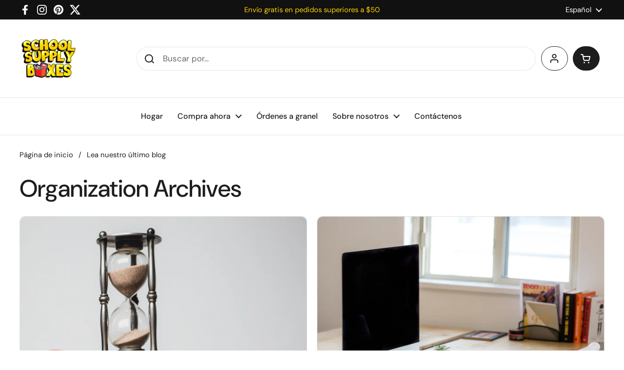

--- FILE ---
content_type: text/css
request_url: https://schoolsupplyboxes.com/cdn/shop/t/32/assets/ss-custom.css?v=133749746383690667281715940937
body_size: -371
content:
.tab-htm-wrap{max-width:90%;margin:0 auto}.tab-wrap{padding-bottom:30px}.tab-wrap .tab-btn-wrap{padding-bottom:20px}.tab-wrap .tab-btn{color:#5f5f5f;font-size:20px;font-weight:500;padding:15px 10px;position:relative;display:inline-block}.tab-wrap .tab-btn>span{display:inline-block}.tab-wrap .tab-content{display:none}.tab-wrap .btn-wrap{margin-top:30px}.tab-wrap .tab-desc{padding:20px 0}.tab-wrap .tab-btn.active{color:#fff;background-color:#e32c2b;border-radius:10px}.tab-wrap .tab-btn.active>span:after{border-color:inherit}.tab-wrap .tab-content.active{display:block}.ss_collection_tab .section-wrapper{text-align:center;padding-block:20px}.ss_collection_tab h2{padding-block:20px}.card__text.gutter--small.spacing--xsmall.remove-empty-space{display:flex;flex-direction:column;justify-content:space-between;gap:20px}.card.js-collection-item.text-align--left{display:flex;flex-direction:column;justify-content:space-between}
/*# sourceMappingURL=/cdn/shop/t/32/assets/ss-custom.css.map?v=133749746383690667281715940937 */
